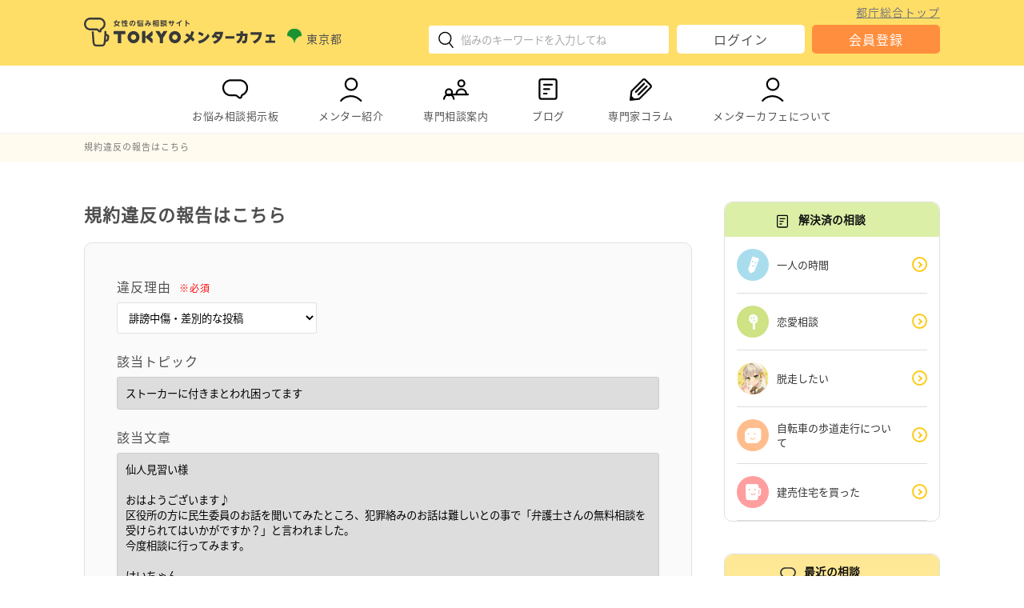

--- FILE ---
content_type: text/html; charset=UTF-8
request_url: https://www.mentor-cafe.metro.tokyo.lg.jp/form-violation?post-id=26865
body_size: 52995
content:
<!DOCTYPE html>
<html lang="ja">
<head>
	<meta charset="UTF-8">
<meta name="viewport" content="width=device-width,initial-scale=1.0">

<!-- favicon -->
<link rel="icon" href="/favicon.ico" sizes="32x32">
<link rel="icon" type="image/svg+xml" href="/favicon.svg">
<link rel="apple-touch-icon" href="/favicon.png">

<meta name="keywords" content="TOKYOメンターカフェ,悩み相談,仕事の相談,妊娠や子育ての相談,介護の相談,暮らしの相談,地域活動の相談,人間関係の相談,東京都">
<!-- Open Graph Protocol -->
<meta property="og:title" content="女性の悩み相談サイトTOKYOメンターカフェ">
<meta property="og:type" content="website">
<meta property="og:url" content="https://www.mentor-cafe.metro.tokyo.lg.jp/">
<meta property="og:image" content="https://www.mentor-cafe.metro.tokyo.lg.jp/wp-content/themes/mentor-cafe/lib/images/page/front-page/welcome_back.jpg">
<meta property="og:site_name" content="女性の悩み相談サイトTOKYOメンターカフェ">
<meta property="og:locale" content="ja_JP">
<meta property="og:description" content="「TOKYOメンターカフェ」はちょっとした悩み事、モヤモヤすること、不安に思うことをインターネットで気軽に相談ができる女性のための悩み相談サイトです。">
<!-- /Open Graph Protocol -->

<!-- css -->
<link rel="stylesheet" href="https://www.mentor-cafe.metro.tokyo.lg.jp/wp-content/themes/mentor-cafe/lib/css/style.css" type="text/css" media="all">
<link rel="stylesheet" href="https://www.mentor-cafe.metro.tokyo.lg.jp/wp-content/themes/mentor-cafe/lib/css/mobile.css" type="text/css" media="screen and (max-width: 480px)">

<!-- jQuery -->
<script src="https://www.mentor-cafe.metro.tokyo.lg.jp/wp-content/themes/mentor-cafe/lib/vender/jquery/jquery-3.5.1.min.js"></script>

<!-- PWA -->
<link rel="manifest" href="/manifest.json" crossorigin="use-credentials">

<!-- Google Tag Manager -->
<script>(function(w,d,s,l,i){w[l]=w[l]||[];w[l].push({'gtm.start':
new Date().getTime(),event:'gtm.js'});var f=d.getElementsByTagName(s)[0],
j=d.createElement(s),dl=l!='dataLayer'?'&l='+l:'';j.async=true;j.src=
'https://www.googletagmanager.com/gtm.js?id='+i+dl;f.parentNode.insertBefore(j,f);
})(window,document,'script','dataLayer','GTM-TWH88J7');</script>
<!-- End Google Tag Manager -->

<!-- バリデーションチェック -->
<script src="https://www.mentor-cafe.metro.tokyo.lg.jp/wp-content/themes/mentor-cafe/lib/vender/jQuery-Validation-Engine/js/jquery.validationEngine.min.js"></script>
<script src="https://www.mentor-cafe.metro.tokyo.lg.jp/wp-content/themes/mentor-cafe/lib/vender/jQuery-Validation-Engine/js/languages/jquery.validationEngine-ja.js"></script>
<link rel="stylesheet" href="https://www.mentor-cafe.metro.tokyo.lg.jp/wp-content/themes/mentor-cafe/lib/vender/jQuery-Validation-Engine/css/validationEngine.jquery.css">

<!-- PictureタグのIE対応 -->
<script src="https://www.mentor-cafe.metro.tokyo.lg.jp/wp-content/themes/mentor-cafe/lib/vender/picturefill/picturefill.min.js"></script>

<!-- object-fitのIE対応 -->
<script src="https://www.mentor-cafe.metro.tokyo.lg.jp/wp-content/themes/mentor-cafe/lib/vender/fitie-master/dist/fitie.js"></script>

<!-- Twitter -->
<script async="" src="https://platform.twitter.com/widgets.js" charset="utf-8"></script>

<!-- Googleマテリアルアイコン -->
<link href="https://fonts.googleapis.com/icon?family=Material+Icons" rel="stylesheet">

<!-- SNSアイコン用フォント-->
<link rel="stylesheet" type="text/css" href="https://www.mentor-cafe.metro.tokyo.lg.jp/wp-content/themes/mentor-cafe/lib/fonts/fontello/css/fontello.css">

<!-- View数カウント -->

<script src="https://cdnjs.cloudflare.com/ajax/libs/zxcvbn/4.4.2/zxcvbn.js" integrity="sha512-TZlMGFY9xKj38t/5m2FzJ+RM/aD5alMHDe26p0mYUMoCF5G7ibfHUQILq0qQPV3wlsnCwL+TPRNK4vIWGLOkUQ==" crossorigin="anonymous"></script>	
<title>規約違反の報告はこちら | TOKYOメンターカフェ</title>

	<link rel='dns-prefetch' href='//s.w.org' />
<link rel='stylesheet' id='wp-block-library-css'  href='https://www.mentor-cafe.metro.tokyo.lg.jp/wp-includes/css/dist/block-library/style.min.css' type='text/css' media='all' />
<link rel='stylesheet' id='bbp-default-css'  href='https://www.mentor-cafe.metro.tokyo.lg.jp/wp-content/plugins/bbpress/templates/default/css/bbpress.css' type='text/css' media='screen' />
<link rel="https://api.w.org/" href="https://www.mentor-cafe.metro.tokyo.lg.jp/wp-json/" /><link rel="alternate" type="application/json" href="https://www.mentor-cafe.metro.tokyo.lg.jp/wp-json/wp/v2/pages/7720" /><link rel="canonical" href="https://www.mentor-cafe.metro.tokyo.lg.jp/form-violation" />
<link rel='shortlink' href='https://www.mentor-cafe.metro.tokyo.lg.jp/?p=7720' />
<link rel="alternate" type="application/json+oembed" href="https://www.mentor-cafe.metro.tokyo.lg.jp/wp-json/oembed/1.0/embed?url=https%3A%2F%2Fwww.mentor-cafe.metro.tokyo.lg.jp%2Fform-violation" />
<link rel="alternate" type="text/xml+oembed" href="https://www.mentor-cafe.metro.tokyo.lg.jp/wp-json/oembed/1.0/embed?url=https%3A%2F%2Fwww.mentor-cafe.metro.tokyo.lg.jp%2Fform-violation&#038;format=xml" />
</head>

<body class="page-template-default page page-id-7720 page-parent page-form-violation">

<!-- Google Tag Manager (noscript) -->
<noscript><iframe src="https://www.googletagmanager.com/ns.html?id=GTM-TWH88J7"
title="gtm" height="0" width="0" style="display:none;visibility:hidden"></iframe></noscript>
<!-- End Google Tag Manager (noscript) -->

<div id="container">

	<header id="header">
	<div class="content-range">
		<div id="head-logo">
			<div class="logo-wrap">				<a href="https://www.mentor-cafe.metro.tokyo.lg.jp/" rel="home" class="home-logo-link">
					<img class="home-logo-img" src="https://www.mentor-cafe.metro.tokyo.lg.jp/wp-content/themes/mentor-cafe/lib/images/common/logo.svg" alt="TOKYOメンターカフェ">
				</a>
			</div>			<p class="provider">
				<span><i><img src="https://www.mentor-cafe.metro.tokyo.lg.jp/wp-content/themes/mentor-cafe/lib/images/common/logo_tokyo.svg" alt="東京都ロゴ"></i>東京都</span>
			</p>
		</div>
		<div id="head-info">
			<div id="head-search">
				
<div class="modal_wrap__search sp">
	<input id="trigger_search" type="checkbox">
	<div class="modal_overlay__search">
		<label for="trigger_search" class="modal_trigger_search"></label>
		<div class="modal_content">
			<label for="trigger_search" class="close_button">×</label>
			<form role="search" method="get" class="searchform" action="https://www.mentor-cafe.metro.tokyo.lg.jp/search-result?keywords=">
				<input type="text" title="検索キーワード入力欄" value="" name="keywords" class="s" placeholder="ここに悩みを入力してください"><input type="submit" id="searchsubmit" value="検索">
			</form>
		</div>
	</div>
</div>
<div class="search sp">
	<label for="trigger_search" class="open_button"><i><img src="https://www.mentor-cafe.metro.tokyo.lg.jp/wp-content/themes/mentor-cafe/lib/images/common/icon/icon_search.svg" alt="検索アイコン"></i></label>
</div>
<div class="pc">
	<form role="search" method="get" class="searchform" action="https://www.mentor-cafe.metro.tokyo.lg.jp/search-result?keywords=">
		<input type="text" title="検索キーワード入力欄" value="" name="keywords" class="s" placeholder="悩みのキーワードを入力してね">
		<button class="icon-submit" type="submit"><i><img src="https://www.mentor-cafe.metro.tokyo.lg.jp/wp-content/themes/mentor-cafe/lib/images/common/icon/icon_search.svg" alt="検索アイコン"></i></button>
	</form>
</div>			</div>
			<div id="head-login" class="pc">
				<a class="metro-link" target="_blank" href="https://www.metro.tokyo.lg.jp/">都庁総合トップ</a>
					<div class="sp pr">
		<dl>
			<dt><span class="key">１分</span>で登録</dt>
			<dd>都民メンターがあなたの<br>お悩みをお聞きします</dd>
		</dl>
	</div>
<ul class="login-btn-list">
        	<li class="login">
			<a class="button" href="https://www.mentor-cafe.metro.tokyo.lg.jp/login">ログイン</a>
		</li>
		<li class="regist">
			<a class="button" href="https://www.mentor-cafe.metro.tokyo.lg.jp/regist">会員登録</a>
		</li>
    </ul>			</div>
			<div id="head-menu" class="sp">
				<div class="hamburger" id="js-hamburger">
					<span class="hamburger__line hamburger__line--1"></span>
					<span class="hamburger__line hamburger__line--2"></span>
					<span class="hamburger__line hamburger__line--3"></span>
				</div>
				<div class="hamburger-menu">
					<ul class="menu-global-navi">
	<li class="pc">
		<a href="https://www.mentor-cafe.metro.tokyo.lg.jp/">
			<i><img src="https://www.mentor-cafe.metro.tokyo.lg.jp/wp-content/themes/mentor-cafe/lib/images/common/icon/icon_chat.svg" alt=""></i>お悩み相談掲示板
		</a>
		<ul><li><a href="https://www.mentor-cafe.metro.tokyo.lg.jp/forum/work">仕事</a></li><li><a href="https://www.mentor-cafe.metro.tokyo.lg.jp/forum/parenting">妊娠や子育て</a></li><li><a href="https://www.mentor-cafe.metro.tokyo.lg.jp/forum/older">介護</a></li><li><a href="https://www.mentor-cafe.metro.tokyo.lg.jp/forum/living">暮らし</a></li><li><a href="https://www.mentor-cafe.metro.tokyo.lg.jp/forum/community">地域活動</a></li><li><a href="https://www.mentor-cafe.metro.tokyo.lg.jp/forum/relation">人間関係</a></li><li><a href="https://www.mentor-cafe.metro.tokyo.lg.jp/forum/other">その他の悩み</a></li></ul>	</li>
	<li class="sp accordion-item">
		<span class="accordion_trigger">
			<i><img src="https://www.mentor-cafe.metro.tokyo.lg.jp/wp-content/themes/mentor-cafe/lib/images/common/icon/icon_chat.svg" alt=""></i>お悩み相談掲示板
		</span>
		<div class="accordion_tree">
			<ul><li><a href="https://www.mentor-cafe.metro.tokyo.lg.jp/">トップ</a></li><li><a href="https://www.mentor-cafe.metro.tokyo.lg.jp/forum/work">仕事</a></li><li><a href="https://www.mentor-cafe.metro.tokyo.lg.jp/forum/parenting">妊娠や子育て</a></li><li><a href="https://www.mentor-cafe.metro.tokyo.lg.jp/forum/older">介護</a></li><li><a href="https://www.mentor-cafe.metro.tokyo.lg.jp/forum/living">暮らし</a></li><li><a href="https://www.mentor-cafe.metro.tokyo.lg.jp/forum/community">地域活動</a></li><li><a href="https://www.mentor-cafe.metro.tokyo.lg.jp/forum/relation">人間関係</a></li><li><a href="https://www.mentor-cafe.metro.tokyo.lg.jp/forum/other">その他の悩み</a></li></ul>		</div>
	</li>
	<li class="pc">
		<a href="https://www.mentor-cafe.metro.tokyo.lg.jp/mentor">
			<i><img src="https://www.mentor-cafe.metro.tokyo.lg.jp/wp-content/themes/mentor-cafe/lib/images/common/icon/icon_user.svg" alt=""></i>メンター紹介
		</a>
		<ul>
			<li><a href="https://www.mentor-cafe.metro.tokyo.lg.jp/interview">インタビュー</a></li>
		</ul>
	</li>
	<li class="sp accordion-item">
		<span class="accordion_trigger">
			<i><img src="https://www.mentor-cafe.metro.tokyo.lg.jp/wp-content/themes/mentor-cafe/lib/images/common/icon/icon_user.svg" alt=""></i>メンター紹介
		</span>
		<div class="accordion_tree">
			<ul>
				<li><a href="https://www.mentor-cafe.metro.tokyo.lg.jp/mentor">メンター一覧</a></li>
				<li><a href="https://www.mentor-cafe.metro.tokyo.lg.jp/interview">インタビュー</a></li>
			</ul>
		</div>
	</li>
		<li class="pc">
		<a href="https://www.mentor-cafe.metro.tokyo.lg.jp/consult">
			<i><img src="https://www.mentor-cafe.metro.tokyo.lg.jp/wp-content/themes/mentor-cafe/lib/images/common/icon/icon_consult.svg" alt=""></i>専門相談案内
		</a>
					<ul>
									<li><a href="https://www.mentor-cafe.metro.tokyo.lg.jp/consult/#01_covid">新型コロナウイルス感染症に関する相談等</a></li>
									<li><a href="https://www.mentor-cafe.metro.tokyo.lg.jp/consult/#02_work">仕事に関する相談</a></li>
									<li><a href="https://www.mentor-cafe.metro.tokyo.lg.jp/consult/#03_parenting">妊娠や子育てに関する相談</a></li>
									<li><a href="https://www.mentor-cafe.metro.tokyo.lg.jp/consult/#04_older">介護に関する相談</a></li>
									<li><a href="https://www.mentor-cafe.metro.tokyo.lg.jp/consult/#05_living">暮らしに関する相談</a></li>
									<li><a href="https://www.mentor-cafe.metro.tokyo.lg.jp/consult/#06_community">地域活動に関する相談</a></li>
									<li><a href="https://www.mentor-cafe.metro.tokyo.lg.jp/consult/#07_woman">女性の悩み・配偶者暴力・様々な暴力に関する相談</a></li>
									<li><a href="https://www.mentor-cafe.metro.tokyo.lg.jp/consult/#08_human">人権に関する相談</a></li>
									<li><a href="https://www.mentor-cafe.metro.tokyo.lg.jp/consult/#09_young">若者を対象とした相談</a></li>
									<li><a href="https://www.mentor-cafe.metro.tokyo.lg.jp/consult/#10_life">生きるのがつらいと感じた時の相談</a></li>
									<li><a href="https://www.mentor-cafe.metro.tokyo.lg.jp/consult/#11_mental">こころの不安や悩み相談</a></li>
									<li><a href="https://www.mentor-cafe.metro.tokyo.lg.jp/consult/#12_hikikomori">ひきこもりについての相談</a></li>
									<li><a href="https://www.mentor-cafe.metro.tokyo.lg.jp/consult/#13_equality">男女平等参画に関するお問い合わせ</a></li>
							</ul>
			</li>
	<li class="sp accordion-item">
		<span class="accordion_trigger">
			<i><img src="https://www.mentor-cafe.metro.tokyo.lg.jp/wp-content/themes/mentor-cafe/lib/images/common/icon/icon_consult.svg" alt=""></i>専門相談案内
		</span>
		<div class="accordion_tree">
							<ul>
											<li><a href="https://www.mentor-cafe.metro.tokyo.lg.jp/consult/#01_covid">新型コロナウイルス感染症に関する相談等</a></li>
											<li><a href="https://www.mentor-cafe.metro.tokyo.lg.jp/consult/#02_work">仕事に関する相談</a></li>
											<li><a href="https://www.mentor-cafe.metro.tokyo.lg.jp/consult/#03_parenting">妊娠や子育てに関する相談</a></li>
											<li><a href="https://www.mentor-cafe.metro.tokyo.lg.jp/consult/#04_older">介護に関する相談</a></li>
											<li><a href="https://www.mentor-cafe.metro.tokyo.lg.jp/consult/#05_living">暮らしに関する相談</a></li>
											<li><a href="https://www.mentor-cafe.metro.tokyo.lg.jp/consult/#06_community">地域活動に関する相談</a></li>
											<li><a href="https://www.mentor-cafe.metro.tokyo.lg.jp/consult/#07_woman">女性の悩み・配偶者暴力・様々な暴力に関する相談</a></li>
											<li><a href="https://www.mentor-cafe.metro.tokyo.lg.jp/consult/#08_human">人権に関する相談</a></li>
											<li><a href="https://www.mentor-cafe.metro.tokyo.lg.jp/consult/#09_young">若者を対象とした相談</a></li>
											<li><a href="https://www.mentor-cafe.metro.tokyo.lg.jp/consult/#10_life">生きるのがつらいと感じた時の相談</a></li>
											<li><a href="https://www.mentor-cafe.metro.tokyo.lg.jp/consult/#11_mental">こころの不安や悩み相談</a></li>
											<li><a href="https://www.mentor-cafe.metro.tokyo.lg.jp/consult/#12_hikikomori">ひきこもりについての相談</a></li>
											<li><a href="https://www.mentor-cafe.metro.tokyo.lg.jp/consult/#13_equality">男女平等参画に関するお問い合わせ</a></li>
									</ul>
					</div>
	</li>
	<li>
		<a href="https://www.mentor-cafe.metro.tokyo.lg.jp/blog">
			<i><img src="https://www.mentor-cafe.metro.tokyo.lg.jp/wp-content/themes/mentor-cafe/lib/images/common/icon/icon_column.svg" alt=""></i>ブログ		</a>
	</li>
	<li>
		<a href="https://www.mentor-cafe.metro.tokyo.lg.jp/column">
			<i><img src="https://www.mentor-cafe.metro.tokyo.lg.jp/wp-content/themes/mentor-cafe/lib/images/common/icon/icon_expert_column.svg" alt=""></i>専門家コラム
		</a>
	</li>
	<li class="pc">
		<a href="https://www.mentor-cafe.metro.tokyo.lg.jp/about">
			<i><img src="https://www.mentor-cafe.metro.tokyo.lg.jp/wp-content/themes/mentor-cafe/lib/images/common/icon/icon_user.svg" alt=""></i>メンターカフェについて
		</a>
		<ul>
			<li><a href="https://www.mentor-cafe.metro.tokyo.lg.jp/info">お知らせ</a></li>
		</ul>
	</li>
	<li class="sp accordion-item">
		<span class="accordion_trigger">
			<i><img src="https://www.mentor-cafe.metro.tokyo.lg.jp/wp-content/themes/mentor-cafe/lib/images/common/icon/icon_user.svg" alt=""></i>メンターカフェについて
		</span>
		<div class="accordion_tree">
			<ul>
				<li><a href="https://www.mentor-cafe.metro.tokyo.lg.jp/about">メンターカフェについて</a></li>
				<li><a href="https://www.mentor-cafe.metro.tokyo.lg.jp/info">お知らせ</a></li>
			</ul>
		</div>
	</li>

</ul>						<div class="sp pr">
		<dl>
			<dt><span class="key">１分</span>で登録</dt>
			<dd>都民メンターがあなたの<br>お悩みをお聞きします</dd>
		</dl>
	</div>
<ul class="login-btn-list">
        	<li class="login">
			<a class="button" href="https://www.mentor-cafe.metro.tokyo.lg.jp/login">ログイン</a>
		</li>
		<li class="regist">
			<a class="button" href="https://www.mentor-cafe.metro.tokyo.lg.jp/regist">会員登録</a>
		</li>
    </ul>					<div class="metro-link-wrap">
						<a class="metro-link" target="_blank" href="https://www.metro.tokyo.lg.jp/">都庁総合トップ</a>
					</div>
				</div>
			</div>
		</div>
	</div>
</header>

<nav id="navi" class="pc">
	<div class="content-range">
		<ul class="menu-global-navi">
	<li class="pc">
		<a href="https://www.mentor-cafe.metro.tokyo.lg.jp/">
			<i><img src="https://www.mentor-cafe.metro.tokyo.lg.jp/wp-content/themes/mentor-cafe/lib/images/common/icon/icon_chat.svg" alt=""></i>お悩み相談掲示板
		</a>
		<ul><li><a href="https://www.mentor-cafe.metro.tokyo.lg.jp/forum/work">仕事</a></li><li><a href="https://www.mentor-cafe.metro.tokyo.lg.jp/forum/parenting">妊娠や子育て</a></li><li><a href="https://www.mentor-cafe.metro.tokyo.lg.jp/forum/older">介護</a></li><li><a href="https://www.mentor-cafe.metro.tokyo.lg.jp/forum/living">暮らし</a></li><li><a href="https://www.mentor-cafe.metro.tokyo.lg.jp/forum/community">地域活動</a></li><li><a href="https://www.mentor-cafe.metro.tokyo.lg.jp/forum/relation">人間関係</a></li><li><a href="https://www.mentor-cafe.metro.tokyo.lg.jp/forum/other">その他の悩み</a></li></ul>	</li>
	<li class="sp accordion-item">
		<span class="accordion_trigger">
			<i><img src="https://www.mentor-cafe.metro.tokyo.lg.jp/wp-content/themes/mentor-cafe/lib/images/common/icon/icon_chat.svg" alt=""></i>お悩み相談掲示板
		</span>
		<div class="accordion_tree">
			<ul><li><a href="https://www.mentor-cafe.metro.tokyo.lg.jp/">トップ</a></li><li><a href="https://www.mentor-cafe.metro.tokyo.lg.jp/forum/work">仕事</a></li><li><a href="https://www.mentor-cafe.metro.tokyo.lg.jp/forum/parenting">妊娠や子育て</a></li><li><a href="https://www.mentor-cafe.metro.tokyo.lg.jp/forum/older">介護</a></li><li><a href="https://www.mentor-cafe.metro.tokyo.lg.jp/forum/living">暮らし</a></li><li><a href="https://www.mentor-cafe.metro.tokyo.lg.jp/forum/community">地域活動</a></li><li><a href="https://www.mentor-cafe.metro.tokyo.lg.jp/forum/relation">人間関係</a></li><li><a href="https://www.mentor-cafe.metro.tokyo.lg.jp/forum/other">その他の悩み</a></li></ul>		</div>
	</li>
	<li class="pc">
		<a href="https://www.mentor-cafe.metro.tokyo.lg.jp/mentor">
			<i><img src="https://www.mentor-cafe.metro.tokyo.lg.jp/wp-content/themes/mentor-cafe/lib/images/common/icon/icon_user.svg" alt=""></i>メンター紹介
		</a>
		<ul>
			<li><a href="https://www.mentor-cafe.metro.tokyo.lg.jp/interview">インタビュー</a></li>
		</ul>
	</li>
	<li class="sp accordion-item">
		<span class="accordion_trigger">
			<i><img src="https://www.mentor-cafe.metro.tokyo.lg.jp/wp-content/themes/mentor-cafe/lib/images/common/icon/icon_user.svg" alt=""></i>メンター紹介
		</span>
		<div class="accordion_tree">
			<ul>
				<li><a href="https://www.mentor-cafe.metro.tokyo.lg.jp/mentor">メンター一覧</a></li>
				<li><a href="https://www.mentor-cafe.metro.tokyo.lg.jp/interview">インタビュー</a></li>
			</ul>
		</div>
	</li>
		<li class="pc">
		<a href="https://www.mentor-cafe.metro.tokyo.lg.jp/consult">
			<i><img src="https://www.mentor-cafe.metro.tokyo.lg.jp/wp-content/themes/mentor-cafe/lib/images/common/icon/icon_consult.svg" alt=""></i>専門相談案内
		</a>
					<ul>
									<li><a href="https://www.mentor-cafe.metro.tokyo.lg.jp/consult/#01_covid">新型コロナウイルス感染症に関する相談等</a></li>
									<li><a href="https://www.mentor-cafe.metro.tokyo.lg.jp/consult/#02_work">仕事に関する相談</a></li>
									<li><a href="https://www.mentor-cafe.metro.tokyo.lg.jp/consult/#03_parenting">妊娠や子育てに関する相談</a></li>
									<li><a href="https://www.mentor-cafe.metro.tokyo.lg.jp/consult/#04_older">介護に関する相談</a></li>
									<li><a href="https://www.mentor-cafe.metro.tokyo.lg.jp/consult/#05_living">暮らしに関する相談</a></li>
									<li><a href="https://www.mentor-cafe.metro.tokyo.lg.jp/consult/#06_community">地域活動に関する相談</a></li>
									<li><a href="https://www.mentor-cafe.metro.tokyo.lg.jp/consult/#07_woman">女性の悩み・配偶者暴力・様々な暴力に関する相談</a></li>
									<li><a href="https://www.mentor-cafe.metro.tokyo.lg.jp/consult/#08_human">人権に関する相談</a></li>
									<li><a href="https://www.mentor-cafe.metro.tokyo.lg.jp/consult/#09_young">若者を対象とした相談</a></li>
									<li><a href="https://www.mentor-cafe.metro.tokyo.lg.jp/consult/#10_life">生きるのがつらいと感じた時の相談</a></li>
									<li><a href="https://www.mentor-cafe.metro.tokyo.lg.jp/consult/#11_mental">こころの不安や悩み相談</a></li>
									<li><a href="https://www.mentor-cafe.metro.tokyo.lg.jp/consult/#12_hikikomori">ひきこもりについての相談</a></li>
									<li><a href="https://www.mentor-cafe.metro.tokyo.lg.jp/consult/#13_equality">男女平等参画に関するお問い合わせ</a></li>
							</ul>
			</li>
	<li class="sp accordion-item">
		<span class="accordion_trigger">
			<i><img src="https://www.mentor-cafe.metro.tokyo.lg.jp/wp-content/themes/mentor-cafe/lib/images/common/icon/icon_consult.svg" alt=""></i>専門相談案内
		</span>
		<div class="accordion_tree">
							<ul>
											<li><a href="https://www.mentor-cafe.metro.tokyo.lg.jp/consult/#01_covid">新型コロナウイルス感染症に関する相談等</a></li>
											<li><a href="https://www.mentor-cafe.metro.tokyo.lg.jp/consult/#02_work">仕事に関する相談</a></li>
											<li><a href="https://www.mentor-cafe.metro.tokyo.lg.jp/consult/#03_parenting">妊娠や子育てに関する相談</a></li>
											<li><a href="https://www.mentor-cafe.metro.tokyo.lg.jp/consult/#04_older">介護に関する相談</a></li>
											<li><a href="https://www.mentor-cafe.metro.tokyo.lg.jp/consult/#05_living">暮らしに関する相談</a></li>
											<li><a href="https://www.mentor-cafe.metro.tokyo.lg.jp/consult/#06_community">地域活動に関する相談</a></li>
											<li><a href="https://www.mentor-cafe.metro.tokyo.lg.jp/consult/#07_woman">女性の悩み・配偶者暴力・様々な暴力に関する相談</a></li>
											<li><a href="https://www.mentor-cafe.metro.tokyo.lg.jp/consult/#08_human">人権に関する相談</a></li>
											<li><a href="https://www.mentor-cafe.metro.tokyo.lg.jp/consult/#09_young">若者を対象とした相談</a></li>
											<li><a href="https://www.mentor-cafe.metro.tokyo.lg.jp/consult/#10_life">生きるのがつらいと感じた時の相談</a></li>
											<li><a href="https://www.mentor-cafe.metro.tokyo.lg.jp/consult/#11_mental">こころの不安や悩み相談</a></li>
											<li><a href="https://www.mentor-cafe.metro.tokyo.lg.jp/consult/#12_hikikomori">ひきこもりについての相談</a></li>
											<li><a href="https://www.mentor-cafe.metro.tokyo.lg.jp/consult/#13_equality">男女平等参画に関するお問い合わせ</a></li>
									</ul>
					</div>
	</li>
	<li>
		<a href="https://www.mentor-cafe.metro.tokyo.lg.jp/blog">
			<i><img src="https://www.mentor-cafe.metro.tokyo.lg.jp/wp-content/themes/mentor-cafe/lib/images/common/icon/icon_column.svg" alt=""></i>ブログ		</a>
	</li>
	<li>
		<a href="https://www.mentor-cafe.metro.tokyo.lg.jp/column">
			<i><img src="https://www.mentor-cafe.metro.tokyo.lg.jp/wp-content/themes/mentor-cafe/lib/images/common/icon/icon_expert_column.svg" alt=""></i>専門家コラム
		</a>
	</li>
	<li class="pc">
		<a href="https://www.mentor-cafe.metro.tokyo.lg.jp/about">
			<i><img src="https://www.mentor-cafe.metro.tokyo.lg.jp/wp-content/themes/mentor-cafe/lib/images/common/icon/icon_user.svg" alt=""></i>メンターカフェについて
		</a>
		<ul>
			<li><a href="https://www.mentor-cafe.metro.tokyo.lg.jp/info">お知らせ</a></li>
		</ul>
	</li>
	<li class="sp accordion-item">
		<span class="accordion_trigger">
			<i><img src="https://www.mentor-cafe.metro.tokyo.lg.jp/wp-content/themes/mentor-cafe/lib/images/common/icon/icon_user.svg" alt=""></i>メンターカフェについて
		</span>
		<div class="accordion_tree">
			<ul>
				<li><a href="https://www.mentor-cafe.metro.tokyo.lg.jp/about">メンターカフェについて</a></li>
				<li><a href="https://www.mentor-cafe.metro.tokyo.lg.jp/info">お知らせ</a></li>
			</ul>
		</div>
	</li>

</ul>	</div>
</nav>
	<div id="kuzu"><div id="breadcrumb" class="content-range"><ol itemscope itemtype="https://schema.org/BreadcrumbList"><li itemprop="itemListElement" itemscope itemtype="https://schema.org/ListItem"><span itemprop="name">規約違反の報告はこちら</span><meta itemprop="position" content="1" /></li></ol></div></div>
	
	<div id="wrap" class="content-range">

		
		<main id="main">

	<article>

		<h1>規約違反の報告はこちら</h1>

		
		
<form id="form-violation" class="form-field form validation-form" method="post" action="">

	<input type="hidden" id="_wpnonce" name="_wpnonce" value="f6d65e3db2" /><input type="hidden" name="_wp_http_referer" value="/form-violation?post-id=26865" />
	<div class="form-item">
		<label for="violation-reason">違反理由<span class="required">※必須</span></label>
		<select id="violation-reason" name="violation-reason">
							<option value="smirch">誹謗中傷・差別的な投稿</option>
							<option value="moral">公序良俗に反する投稿</option>
							<option value="privacy">個人情報の投稿</option>
							<option value="right">肖像権・知的財産権を侵害する投稿</option>
							<option value="indecency">わいせつな投稿</option>
							<option value="ad">営業・営利目的の投稿</option>
							<option value="other">その他、悪意のある投稿</option>
					</select>
	</div>
	<div class="form-item">
		<label for="violation-topic-title">該当トピック</label>
		<input id="violation-topic-title" type="text" name="violation-topic-title" value="ストーカーに付きまとわれ困ってます" readonly>
	</div>
	<div class="form-item">
		<label for="violation-content">該当文章</label>
		<textarea id="violation-content" name="violation-content" readonly>仙人見習い様

おはようございます♪
区役所の方に民生委員のお話を聞いてみたところ、犯罪絡みのお話は難しいとの事で「弁護士さんの無料相談を受けられてはいかがですか？」と言われました。
今度相談に行ってみます。

けいちゃん</textarea>
	</div>
	<div class="form-item">
		<label for="message">その他、自由記入欄</label>
		<textarea id="message" name="message" class=""></textarea>
	</div>

	<input type="hidden" id="post-id" name="post-id" value="26865">
	<input name="action" type="hidden" value="do_violation">

	<button type="submit" name="violation_submit">この内容で送信する</button>

</form>

<script>
  $(function(){
    $("#form-violation").validationEngine('attach', {
      promptPosition:"bottomLeft",
      binded:false,
      scrollOffset: 65
     },
  });
  $("#form-violation").submit(function () {
    if(!$("#form-violation").validationEngine('validate')) {
      return false;
    }
    $(":submit", this).prop("disabled", true);
      return true;
    });
  });
</script>

	</article>


		</main>
		<aside id="sidebar">

	<div class="item-box-wrap item-box-wrap__resolve">
    <h4><span><i><img src="https://www.mentor-cafe.metro.tokyo.lg.jp/wp-content/themes/mentor-cafe/lib/images/common/icon/icon_column.svg" alt="" width="30"></i>解決済の相談</span></h4>
                <ul class="topic-list">
                            <li class="arrow">
	<a href="https://www.mentor-cafe.metro.tokyo.lg.jp/topic/35989">
		<div class="img">
			<img src="https://www.mentor-cafe.metro.tokyo.lg.jp/wp-content/themes/mentor-cafe/lib/images/common/icon/icon_avatar5.png" alt="国語の妖精のアバター画像">		</div>
		<div class="content">
			<p class="title">一人の時間</p>
		</div>
	</a>
</li>                            <li class="arrow">
	<a href="https://www.mentor-cafe.metro.tokyo.lg.jp/topic/29266">
		<div class="img">
			<img src="https://www.mentor-cafe.metro.tokyo.lg.jp/wp-content/themes/mentor-cafe/lib/images/common/icon/icon_avatar3.png" alt="オムライスちゃんのアバター画像">		</div>
		<div class="content">
			<p class="title">恋愛相談</p>
		</div>
	</a>
</li>                            <li class="arrow">
	<a href="https://www.mentor-cafe.metro.tokyo.lg.jp/topic/34743">
		<div class="img">
			<img src="/wp-content/uploads/user/4408/8e7a536e0a1c946068e4aa523eadbc00-20221209081552.png" alt="ヤミヤミの実のアバター画像">		</div>
		<div class="content">
			<p class="title">脱走したい</p>
		</div>
	</a>
</li>                            <li class="arrow">
	<a href="https://www.mentor-cafe.metro.tokyo.lg.jp/topic/36419">
		<div class="img">
			<img src="https://www.mentor-cafe.metro.tokyo.lg.jp/wp-content/themes/mentor-cafe/lib/images/common/icon/icon_avatar2.png" alt="ぼんぼんのアバター画像">		</div>
		<div class="content">
			<p class="title">自転車の歩道走行について</p>
		</div>
	</a>
</li>                            <li class="arrow">
	<a href="https://www.mentor-cafe.metro.tokyo.lg.jp/topic/29086">
		<div class="img">
			<img src="https://www.mentor-cafe.metro.tokyo.lg.jp/wp-content/themes/mentor-cafe/lib/images/common/icon/icon_avatar1.png" alt="まちのアバター画像">		</div>
		<div class="content">
			<p class="title">建売住宅を買った</p>
		</div>
	</a>
</li>                                </ul>
    </div>
	<div class="item-box-wrap item-box-wrap__recent">
	<h4><span><i><img src="https://www.mentor-cafe.metro.tokyo.lg.jp/wp-content/themes/mentor-cafe/lib/images/common/icon/icon_chat_mini.svg" alt=""></i>最近の相談</span></h4>
				<ul class="topic-list">
							<li class="arrow">
	<a href="https://www.mentor-cafe.metro.tokyo.lg.jp/topic/42792">
		<div class="img">
			<img src="https://www.mentor-cafe.metro.tokyo.lg.jp/wp-content/themes/mentor-cafe/lib/images/common/icon/icon_avatar4.png" alt="kinapoのアバター画像">		</div>
		<div class="content">
			<p class="title">母の言葉のあしらい方</p>
		</div>
	</a>
</li>							<li class="arrow">
	<a href="https://www.mentor-cafe.metro.tokyo.lg.jp/topic/42833">
		<div class="img">
			<img src="https://www.mentor-cafe.metro.tokyo.lg.jp/wp-content/themes/mentor-cafe/lib/images/common/icon/icon_avatar1.png" alt="まちのアバター画像">		</div>
		<div class="content">
			<p class="title">母に言われた言葉</p>
		</div>
	</a>
</li>							<li class="arrow">
	<a href="https://www.mentor-cafe.metro.tokyo.lg.jp/topic/42747">
		<div class="img">
			<img src="https://www.mentor-cafe.metro.tokyo.lg.jp/wp-content/themes/mentor-cafe/lib/images/common/icon/icon_avatar2.png" alt="みいのアバター画像">		</div>
		<div class="content">
			<p class="title">近所に住む不仲の義母、義理妹について</p>
		</div>
	</a>
</li>							<li class="arrow">
	<a href="https://www.mentor-cafe.metro.tokyo.lg.jp/topic/42841">
		<div class="img">
			<img src="https://www.mentor-cafe.metro.tokyo.lg.jp/wp-content/themes/mentor-cafe/lib/images/common/icon/icon_avatar1.png" alt="keyのアバター画像">		</div>
		<div class="content">
			<p class="title">虚しい気持ち</p>
		</div>
	</a>
</li>							<li class="arrow">
	<a href="https://www.mentor-cafe.metro.tokyo.lg.jp/topic/42810">
		<div class="img">
			<img src="https://www.mentor-cafe.metro.tokyo.lg.jp/wp-content/themes/mentor-cafe/lib/images/common/icon/icon_avatar4.png" alt="黒羽こはるのアバター画像">		</div>
		<div class="content">
			<p class="title">辛すぎる…</p>
		</div>
	</a>
</li>							<li class="arrow">
	<a href="https://www.mentor-cafe.metro.tokyo.lg.jp/topic/42662">
		<div class="img">
			<img src="/wp-content/uploads/user/6929/IMG_9422.jpeg" alt="みーちゃんのアバター画像">		</div>
		<div class="content">
			<p class="title">理不尽</p>
		</div>
	</a>
</li>							<li class="arrow">
	<a href="https://www.mentor-cafe.metro.tokyo.lg.jp/topic/42577">
		<div class="img">
			<img src='https://www.mentor-cafe.metro.tokyo.lg.jp/wp-content/themes/mentor-cafe/lib/images/common/avatar_default.jpg' alt='デフォルトアバター画像'>		</div>
		<div class="content">
			<p class="title">高３息子、女友達との2人旅行</p>
		</div>
	</a>
</li>							<li class="arrow">
	<a href="https://www.mentor-cafe.metro.tokyo.lg.jp/topic/42789">
		<div class="img">
			<img src="https://www.mentor-cafe.metro.tokyo.lg.jp/wp-content/themes/mentor-cafe/lib/images/common/icon/icon_avatar3.png" alt="ぽこたのアバター画像">		</div>
		<div class="content">
			<p class="title">離婚後</p>
		</div>
	</a>
</li>							<li class="arrow">
	<a href="https://www.mentor-cafe.metro.tokyo.lg.jp/topic/42690">
		<div class="img">
			<img src="https://www.mentor-cafe.metro.tokyo.lg.jp/wp-content/themes/mentor-cafe/lib/images/common/icon/icon_avatar6.png" alt="なのアバター画像">		</div>
		<div class="content">
			<p class="title">転職するか、留まるか</p>
		</div>
	</a>
</li>							<li class="arrow">
	<a href="https://www.mentor-cafe.metro.tokyo.lg.jp/topic/42799">
		<div class="img">
			<img src="https://www.mentor-cafe.metro.tokyo.lg.jp/wp-content/themes/mentor-cafe/lib/images/common/icon/icon_avatar5.png" alt="ティラミスのアバター画像">		</div>
		<div class="content">
			<p class="title">その後</p>
		</div>
	</a>
</li>								</ul>
		<div class="more-btn">
		<a href="https://www.mentor-cafe.metro.tokyo.lg.jp/">すべての相談を見る</a>
	</div>
</div>
	<div class="item-box-wrap item-box-wrap__ranking">
	<h4><span><i><img src="https://www.mentor-cafe.metro.tokyo.lg.jp/wp-content/themes/mentor-cafe/lib/images/common/icon/icon_rank_mini.svg" alt=""></i>注目の回答</span></h4>
						<ol class="topic-list topic-list__ranking">
							<li class="arrow">
					<a href="https://www.mentor-cafe.metro.tokyo.lg.jp/topic/42279">
						<div class="img">
							<img src="https://www.mentor-cafe.metro.tokyo.lg.jp/wp-content/themes/mentor-cafe/lib/images/common/icon/icon_rank1.svg" alt="1位">
						</div>
						<div class="content">
							<p class="title">価値観の違いなのか今の状況を自分が受け止めきれていないのかわからない</p>
						</div>
					</a>
				</li>
							<li class="arrow">
					<a href="https://www.mentor-cafe.metro.tokyo.lg.jp/topic/42506">
						<div class="img">
							<img src="https://www.mentor-cafe.metro.tokyo.lg.jp/wp-content/themes/mentor-cafe/lib/images/common/icon/icon_rank2.svg" alt="2位">
						</div>
						<div class="content">
							<p class="title">友達と絶交してしまいました。</p>
						</div>
					</a>
				</li>
							<li class="arrow">
					<a href="https://www.mentor-cafe.metro.tokyo.lg.jp/topic/42502">
						<div class="img">
							<img src="https://www.mentor-cafe.metro.tokyo.lg.jp/wp-content/themes/mentor-cafe/lib/images/common/icon/icon_rank3.svg" alt="3位">
						</div>
						<div class="content">
							<p class="title">ヒステリックな母親と、それに似てきた私</p>
						</div>
					</a>
				</li>
							<li class="arrow">
					<a href="https://www.mentor-cafe.metro.tokyo.lg.jp/topic/42688">
						<div class="img">
							<img src="https://www.mentor-cafe.metro.tokyo.lg.jp/wp-content/themes/mentor-cafe/lib/images/common/icon/icon_rank4.svg" alt="4位">
						</div>
						<div class="content">
							<p class="title">夫の義実家嫌いについて</p>
						</div>
					</a>
				</li>
							<li class="arrow">
					<a href="https://www.mentor-cafe.metro.tokyo.lg.jp/topic/42485">
						<div class="img">
							<img src="https://www.mentor-cafe.metro.tokyo.lg.jp/wp-content/themes/mentor-cafe/lib/images/common/icon/icon_rank5.svg" alt="5位">
						</div>
						<div class="content">
							<p class="title">近隣住民のマンションの共用廊下での言動が怖くて不安</p>
						</div>
					</a>
				</li>
								</ol>
	</div>
</aside>	</div><!-- /#wrap -->

	<footer id="footer" class="has-fixed-footer">

		<div id="footer-ad">
	<div class="content-range">
		<ul class="banner-list">
			<li><a target="_blank" href="https://www.seikatubunka.metro.tokyo.lg.jp/"><img src="https://www.mentor-cafe.metro.tokyo.lg.jp/wp-content/themes/mentor-cafe/lib/images/common/banner/banner_f1.png" alt="東京都生活文化スポーツ局"></a></li>
			<li><a target="_blank" href="https://team-kaji-ikuji.metro.tokyo.lg.jp/"><img src="https://www.mentor-cafe.metro.tokyo.lg.jp/wp-content/themes/mentor-cafe/lib/images/common/banner/banner_f3.png" alt="TEAM家事・育児"></a></li>
			<li><a target="_blank" href="https://www.twp.metro.tokyo.lg.jp"><img src="https://www.mentor-cafe.metro.tokyo.lg.jp/wp-content/themes/mentor-cafe/lib/images/common/banner/banner_f4.png" alt="東京ウィメンズプラザ"></a></li>
			<li><a target="_blank" href="https://www.tokyo-vln.jp/"><img src="https://www.mentor-cafe.metro.tokyo.lg.jp/wp-content/themes/mentor-cafe/lib/images/common/banner/banner_f5.png" alt="東京ボランティアレガシーネットワーク"></a></li>
			<li><a target="_blank" href="https://women-wellness.metro.tokyo.lg.jp/"><img src="https://www.mentor-cafe.metro.tokyo.lg.jp/wp-content/themes/mentor-cafe/lib/images/common/banner/banner_f6.png" alt="女性特有の健康課題を知る、学ぶ！働く女性のウェルネス向上委員会"></a></li>
			<li><a target="_blank" href="https://www.hataraku.metro.tokyo.lg.jp/"><img src="https://www.mentor-cafe.metro.tokyo.lg.jp/wp-content/themes/mentor-cafe/lib/images/common/banner/banner_f7.png" alt="TOKYOはたらくネット"></a></li>
			<li><a target="_blank" href="https://kosodateswitch.metro.tokyo.lg.jp/"><img src="https://www.mentor-cafe.metro.tokyo.lg.jp/wp-content/themes/mentor-cafe/lib/images/common/banner/banner_f8.png" alt="とうきょう子育てスイッチ"></a></li>
			<li><a target="_blank" href="https://www.single-ouen-navi.metro.tokyo.lg.jp/"><img src="https://www.mentor-cafe.metro.tokyo.lg.jp/wp-content/themes/mentor-cafe/lib/images/common/banner/banner_f9.png" alt="シングルママ・シングルパパ くらし応援ナビTokyo"></a></li>
			<li><a target="_blank" href="http://www.fukunavi.or.jp/fukunavi/"><img src="https://www.mentor-cafe.metro.tokyo.lg.jp/wp-content/themes/mentor-cafe/lib/images/common/banner/banner_f10.png" alt="福ナビ　とうきょう福祉ナビゲーション"></a></li>
			<li><a target="_blank" href="https://www.joseisquare.metro.tokyo.lg.jp/"><img src="https://www.mentor-cafe.metro.tokyo.lg.jp/wp-content/themes/mentor-cafe/lib/images/common/banner/banner_f10_working_woman.png" alt="はたらく女性スクエア"></a></li>
		</ul>
	</div>			
</div>
		<div id="footer-main">
	<div class="content-range">
		<div id="footer-main-top">
			<div id="footer-logo">
				<a href="https://www.mentor-cafe.metro.tokyo.lg.jp/" rel="home"><img src="https://www.mentor-cafe.metro.tokyo.lg.jp/wp-content/themes/mentor-cafe/lib/images/common/logo.svg" alt="TOKYOメンターカフェ"></a>
			</div>
			<div id="footer-regist" class="pc">
				<a href="https://www.mentor-cafe.metro.tokyo.lg.jp/regist">会員登録</a>
			</div>
		</div>
		<div id="footer-main-middle">
			<ul class="menu-global-navi">
	<li class="pc">
		<a href="https://www.mentor-cafe.metro.tokyo.lg.jp/">
			<i><img src="https://www.mentor-cafe.metro.tokyo.lg.jp/wp-content/themes/mentor-cafe/lib/images/common/icon/icon_chat.svg" alt=""></i>お悩み相談掲示板
		</a>
		<ul><li><a href="https://www.mentor-cafe.metro.tokyo.lg.jp/forum/work">仕事</a></li><li><a href="https://www.mentor-cafe.metro.tokyo.lg.jp/forum/parenting">妊娠や子育て</a></li><li><a href="https://www.mentor-cafe.metro.tokyo.lg.jp/forum/older">介護</a></li><li><a href="https://www.mentor-cafe.metro.tokyo.lg.jp/forum/living">暮らし</a></li><li><a href="https://www.mentor-cafe.metro.tokyo.lg.jp/forum/community">地域活動</a></li><li><a href="https://www.mentor-cafe.metro.tokyo.lg.jp/forum/relation">人間関係</a></li><li><a href="https://www.mentor-cafe.metro.tokyo.lg.jp/forum/other">その他の悩み</a></li></ul>	</li>
	<li class="sp accordion-item">
		<span class="accordion_trigger">
			<i><img src="https://www.mentor-cafe.metro.tokyo.lg.jp/wp-content/themes/mentor-cafe/lib/images/common/icon/icon_chat.svg" alt=""></i>お悩み相談掲示板
		</span>
		<div class="accordion_tree">
			<ul><li><a href="https://www.mentor-cafe.metro.tokyo.lg.jp/">トップ</a></li><li><a href="https://www.mentor-cafe.metro.tokyo.lg.jp/forum/work">仕事</a></li><li><a href="https://www.mentor-cafe.metro.tokyo.lg.jp/forum/parenting">妊娠や子育て</a></li><li><a href="https://www.mentor-cafe.metro.tokyo.lg.jp/forum/older">介護</a></li><li><a href="https://www.mentor-cafe.metro.tokyo.lg.jp/forum/living">暮らし</a></li><li><a href="https://www.mentor-cafe.metro.tokyo.lg.jp/forum/community">地域活動</a></li><li><a href="https://www.mentor-cafe.metro.tokyo.lg.jp/forum/relation">人間関係</a></li><li><a href="https://www.mentor-cafe.metro.tokyo.lg.jp/forum/other">その他の悩み</a></li></ul>		</div>
	</li>
	<li class="pc">
		<a href="https://www.mentor-cafe.metro.tokyo.lg.jp/mentor">
			<i><img src="https://www.mentor-cafe.metro.tokyo.lg.jp/wp-content/themes/mentor-cafe/lib/images/common/icon/icon_user.svg" alt=""></i>メンター紹介
		</a>
		<ul>
			<li><a href="https://www.mentor-cafe.metro.tokyo.lg.jp/interview">インタビュー</a></li>
		</ul>
	</li>
	<li class="sp accordion-item">
		<span class="accordion_trigger">
			<i><img src="https://www.mentor-cafe.metro.tokyo.lg.jp/wp-content/themes/mentor-cafe/lib/images/common/icon/icon_user.svg" alt=""></i>メンター紹介
		</span>
		<div class="accordion_tree">
			<ul>
				<li><a href="https://www.mentor-cafe.metro.tokyo.lg.jp/mentor">メンター一覧</a></li>
				<li><a href="https://www.mentor-cafe.metro.tokyo.lg.jp/interview">インタビュー</a></li>
			</ul>
		</div>
	</li>
		<li class="pc">
		<a href="https://www.mentor-cafe.metro.tokyo.lg.jp/consult">
			<i><img src="https://www.mentor-cafe.metro.tokyo.lg.jp/wp-content/themes/mentor-cafe/lib/images/common/icon/icon_consult.svg" alt=""></i>専門相談案内
		</a>
					<ul>
									<li><a href="https://www.mentor-cafe.metro.tokyo.lg.jp/consult/#01_covid">新型コロナウイルス感染症に関する相談等</a></li>
									<li><a href="https://www.mentor-cafe.metro.tokyo.lg.jp/consult/#02_work">仕事に関する相談</a></li>
									<li><a href="https://www.mentor-cafe.metro.tokyo.lg.jp/consult/#03_parenting">妊娠や子育てに関する相談</a></li>
									<li><a href="https://www.mentor-cafe.metro.tokyo.lg.jp/consult/#04_older">介護に関する相談</a></li>
									<li><a href="https://www.mentor-cafe.metro.tokyo.lg.jp/consult/#05_living">暮らしに関する相談</a></li>
									<li><a href="https://www.mentor-cafe.metro.tokyo.lg.jp/consult/#06_community">地域活動に関する相談</a></li>
									<li><a href="https://www.mentor-cafe.metro.tokyo.lg.jp/consult/#07_woman">女性の悩み・配偶者暴力・様々な暴力に関する相談</a></li>
									<li><a href="https://www.mentor-cafe.metro.tokyo.lg.jp/consult/#08_human">人権に関する相談</a></li>
									<li><a href="https://www.mentor-cafe.metro.tokyo.lg.jp/consult/#09_young">若者を対象とした相談</a></li>
									<li><a href="https://www.mentor-cafe.metro.tokyo.lg.jp/consult/#10_life">生きるのがつらいと感じた時の相談</a></li>
									<li><a href="https://www.mentor-cafe.metro.tokyo.lg.jp/consult/#11_mental">こころの不安や悩み相談</a></li>
									<li><a href="https://www.mentor-cafe.metro.tokyo.lg.jp/consult/#12_hikikomori">ひきこもりについての相談</a></li>
									<li><a href="https://www.mentor-cafe.metro.tokyo.lg.jp/consult/#13_equality">男女平等参画に関するお問い合わせ</a></li>
							</ul>
			</li>
	<li class="sp accordion-item">
		<span class="accordion_trigger">
			<i><img src="https://www.mentor-cafe.metro.tokyo.lg.jp/wp-content/themes/mentor-cafe/lib/images/common/icon/icon_consult.svg" alt=""></i>専門相談案内
		</span>
		<div class="accordion_tree">
							<ul>
											<li><a href="https://www.mentor-cafe.metro.tokyo.lg.jp/consult/#01_covid">新型コロナウイルス感染症に関する相談等</a></li>
											<li><a href="https://www.mentor-cafe.metro.tokyo.lg.jp/consult/#02_work">仕事に関する相談</a></li>
											<li><a href="https://www.mentor-cafe.metro.tokyo.lg.jp/consult/#03_parenting">妊娠や子育てに関する相談</a></li>
											<li><a href="https://www.mentor-cafe.metro.tokyo.lg.jp/consult/#04_older">介護に関する相談</a></li>
											<li><a href="https://www.mentor-cafe.metro.tokyo.lg.jp/consult/#05_living">暮らしに関する相談</a></li>
											<li><a href="https://www.mentor-cafe.metro.tokyo.lg.jp/consult/#06_community">地域活動に関する相談</a></li>
											<li><a href="https://www.mentor-cafe.metro.tokyo.lg.jp/consult/#07_woman">女性の悩み・配偶者暴力・様々な暴力に関する相談</a></li>
											<li><a href="https://www.mentor-cafe.metro.tokyo.lg.jp/consult/#08_human">人権に関する相談</a></li>
											<li><a href="https://www.mentor-cafe.metro.tokyo.lg.jp/consult/#09_young">若者を対象とした相談</a></li>
											<li><a href="https://www.mentor-cafe.metro.tokyo.lg.jp/consult/#10_life">生きるのがつらいと感じた時の相談</a></li>
											<li><a href="https://www.mentor-cafe.metro.tokyo.lg.jp/consult/#11_mental">こころの不安や悩み相談</a></li>
											<li><a href="https://www.mentor-cafe.metro.tokyo.lg.jp/consult/#12_hikikomori">ひきこもりについての相談</a></li>
											<li><a href="https://www.mentor-cafe.metro.tokyo.lg.jp/consult/#13_equality">男女平等参画に関するお問い合わせ</a></li>
									</ul>
					</div>
	</li>
	<li>
		<a href="https://www.mentor-cafe.metro.tokyo.lg.jp/blog">
			<i><img src="https://www.mentor-cafe.metro.tokyo.lg.jp/wp-content/themes/mentor-cafe/lib/images/common/icon/icon_column.svg" alt=""></i>ブログ		</a>
	</li>
	<li>
		<a href="https://www.mentor-cafe.metro.tokyo.lg.jp/column">
			<i><img src="https://www.mentor-cafe.metro.tokyo.lg.jp/wp-content/themes/mentor-cafe/lib/images/common/icon/icon_expert_column.svg" alt=""></i>専門家コラム
		</a>
	</li>
	<li class="pc">
		<a href="https://www.mentor-cafe.metro.tokyo.lg.jp/about">
			<i><img src="https://www.mentor-cafe.metro.tokyo.lg.jp/wp-content/themes/mentor-cafe/lib/images/common/icon/icon_user.svg" alt=""></i>メンターカフェについて
		</a>
		<ul>
			<li><a href="https://www.mentor-cafe.metro.tokyo.lg.jp/info">お知らせ</a></li>
		</ul>
	</li>
	<li class="sp accordion-item">
		<span class="accordion_trigger">
			<i><img src="https://www.mentor-cafe.metro.tokyo.lg.jp/wp-content/themes/mentor-cafe/lib/images/common/icon/icon_user.svg" alt=""></i>メンターカフェについて
		</span>
		<div class="accordion_tree">
			<ul>
				<li><a href="https://www.mentor-cafe.metro.tokyo.lg.jp/about">メンターカフェについて</a></li>
				<li><a href="https://www.mentor-cafe.metro.tokyo.lg.jp/info">お知らせ</a></li>
			</ul>
		</div>
	</li>

</ul>		</div>
		<div id="footer-main-bottom">
			<ul class="footer-sub-nav-list">
				<li><a href="https://www.mentor-cafe.metro.tokyo.lg.jp/qa">QA/お問い合わせ</a></li>
				<li><a href="https://www.mentor-cafe.metro.tokyo.lg.jp/hp-policy">サイトポリシー</a></li>
				<li><a href="https://www.mentor-cafe.metro.tokyo.lg.jp/privacy-policy">個人情報保護方針</a></li>
				<li><a href="https://www.mentor-cafe.metro.tokyo.lg.jp/accessibility-policy">アクセシビリティ方針</a></li>
				<li><a href="https://www.mentor-cafe.metro.tokyo.lg.jp/terms-of-service">利用規約</a></li>
			</ul>
			<p class="footer-contact-info">
				お問い合わせ先
				<br>【本事業に関すること】
				<br>東京都生活文化局都民生活部男女平等参画課　東京都新宿区西新宿2丁目8番1号　電話03 -5388-3189　
				<br>【操作に関すること】
				<br>TOKYOメンターカフェ運営事務局（朝日新聞社　メディア事業本部内、朝日カルチャーセンター内）
				<br>※操作でご不明な点がある場合は「問合せページ」内の専用フォームよりお問い合わせください。
			</p>
		</div>
	</div>
</div>
		<div id="copyright">
	<div class="content-range">
		<p class="copy"><a href="https://www.mentor-cafe.metro.tokyo.lg.jp/">&copy;2020 TOKYO MENTOR CAFE</a></p>
	</div>
</div>
	</footer>

	<div id="pagetop" class="sp "><a href="#" aria-label="ページTOP"></a></div>

			<div class="sp">
	<aside id="fixed-footer">
		<div class="pr">
			<p class="text">都民メンターがあなたの悩みをお聞きします</p>
			<div class="pr-btn">
				<a class="btn-create-topic" href="https://www.mentor-cafe.metro.tokyo.lg.jp/create-topic">まずは気軽に相談してみる</a></div>
			</div>
		</div>
	</aside>
</div>	
</div><!-- /#container -->

<script type='text/javascript' src='https://www.mentor-cafe.metro.tokyo.lg.jp/wp-includes/js/wp-embed.min.js' id='wp-embed-js'></script>

<!-- js -->
<script type="text/javascript" src="https://www.mentor-cafe.metro.tokyo.lg.jp/wp-content/themes/mentor-cafe/lib/js/base.js"></script>


<script type="module">
    import { initializeApp } from "https://www.gstatic.com/firebasejs/11.1.0/firebase-app.js";
    const firebaseConfig = {
        apiKey: "AIzaSyDhj4o4hk-mG9O9DTRA20rX_0VucZJxdhs",
        authDomain: "mentorcafe-169b9.firebaseapp.com",
        projectId: "mentorcafe-169b9",
        storageBucket: "mentorcafe-169b9.firebasestorage.app",
        messagingSenderId: "676245394453",
        appId: "1:676245394453:web:6ccfead27025c4116e6a1c"
    };
    // Initialize Firebase
    const app = initializeApp(firebaseConfig);
</script>


<script type="text/javascript">
    let deferredPrompt;
    window.addEventListener('beforeinstallprompt', (e) => {
        console.log("beforeinstallprompt!!")
        e.preventDefault();
    });

    window.addEventListener('appinstalled', () => {
        console.log('アプリがインストールされました');
    });

    function showInstallPrompt() {
        if (deferredPrompt) {
            deferredPrompt.prompt();
            deferredPrompt.userChoice.then((choiceResult) => {
                if (choiceResult.outcome === 'accepted') {
                    console.log('ユーザーがインストールを承諾しました');
                } else {
                    console.log('ユーザーがインストールを拒否しました');
                }
                deferredPrompt = null;
            });
        }
    }

</script>

</body>
</html>

--- FILE ---
content_type: image/svg+xml
request_url: https://www.mentor-cafe.metro.tokyo.lg.jp/wp-content/themes/mentor-cafe/lib/images/common/icon/icon_column.svg
body_size: 347
content:
<svg width="45" height="45" viewBox="0 0 45 45" fill="none" xmlns="http://www.w3.org/2000/svg">
<rect x="13" y="11" width="19" height="22" rx="2" stroke="#030303" stroke-width="2"/>
<line x1="18" y1="17" x2="27" y2="17" stroke="#030303" stroke-width="2" stroke-linecap="round"/>
<line x1="18" y1="22" x2="24" y2="22" stroke="#030303" stroke-width="2" stroke-linecap="round"/>
<line x1="18" y1="27" x2="21" y2="27" stroke="#030303" stroke-width="2" stroke-linecap="round"/>
</svg>


--- FILE ---
content_type: image/svg+xml
request_url: https://www.mentor-cafe.metro.tokyo.lg.jp/wp-content/themes/mentor-cafe/lib/images/common/icon/icon_rank2.svg
body_size: 591
content:
<svg width="26" height="20" viewBox="0 0 26 20" fill="none" xmlns="http://www.w3.org/2000/svg">
<path d="M25 20H1C0.447715 20 0 19.5523 0 19V2.05342C0 1.21971 0.960243 0.752079 1.6166 1.26615L5.39051 4.22194C5.72957 4.48749 6.20055 4.50614 6.55954 4.26823L12.4249 0.381159C12.7711 0.151712 13.2231 0.160166 13.5605 0.4024L18.9168 4.24795C19.2653 4.49819 19.7347 4.49819 20.0832 4.24795L24.4168 1.13666C25.0784 0.661651 26 1.1345 26 1.94898V19C26 19.5523 25.5523 20 25 20Z" fill="url(#paint0_linear)"/>
<defs>
<linearGradient id="paint0_linear" x1="7" y1="5.60054e-07" x2="24" y2="22.5" gradientUnits="userSpaceOnUse">
<stop stop-color="#B1B1B1"/>
<stop offset="1" stop-color="#D9D9D9"/>
</linearGradient>
</defs>
</svg>


--- FILE ---
content_type: image/svg+xml
request_url: https://www.mentor-cafe.metro.tokyo.lg.jp/wp-content/themes/mentor-cafe/lib/images/common/icon/icon_rank4.svg
body_size: 590
content:
<svg width="26" height="20" viewBox="0 0 26 20" fill="none" xmlns="http://www.w3.org/2000/svg">
<path d="M25 20H1C0.447715 20 0 19.5523 0 19V2.05342C0 1.21971 0.960243 0.752079 1.6166 1.26615L5.39051 4.22194C5.72957 4.48749 6.20055 4.50614 6.55954 4.26823L12.4249 0.381159C12.7711 0.151712 13.2231 0.160166 13.5605 0.4024L18.9168 4.24795C19.2653 4.49819 19.7347 4.49819 20.0832 4.24795L24.4168 1.13666C25.0784 0.661651 26 1.1345 26 1.94898V19C26 19.5523 25.5523 20 25 20Z" fill="url(#paint0_linear)"/>
<defs>
<linearGradient id="paint0_linear" x1="7" y1="5.60054e-07" x2="24" y2="22.5" gradientUnits="userSpaceOnUse">
<stop stop-color="#9E7B5C"/>
<stop offset="1" stop-color="#CBAE95"/>
</linearGradient>
</defs>
</svg>
